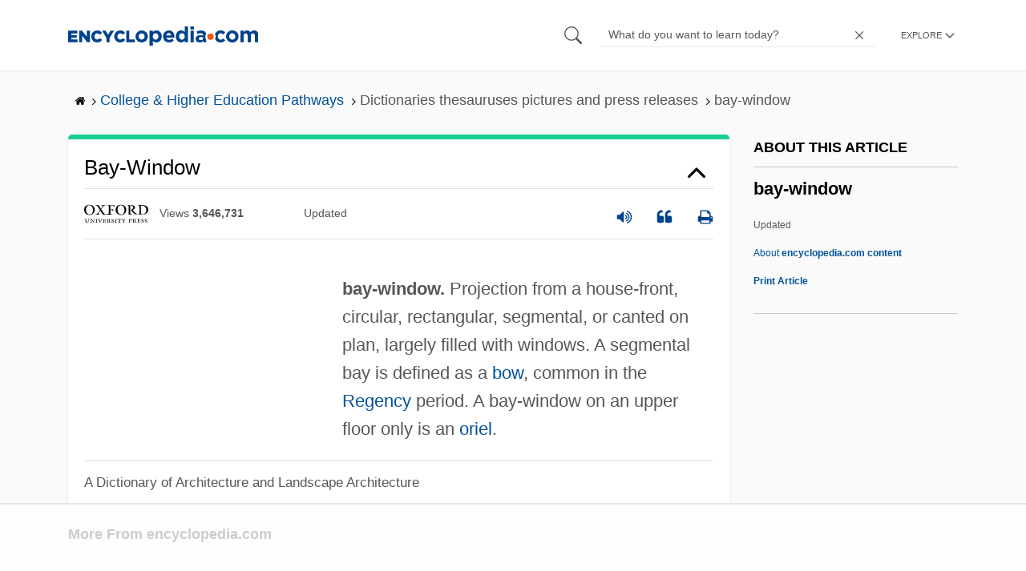

--- FILE ---
content_type: text/plain
request_url: https://rtb.openx.net/openrtbb/prebidjs
body_size: -227
content:
{"id":"fb6f473f-05ab-4be6-bdb1-826cc28ce521","nbr":0}

--- FILE ---
content_type: text/plain
request_url: https://rtb.openx.net/openrtbb/prebidjs
body_size: -227
content:
{"id":"3507f04c-faf4-4cf0-af94-29e4beaabd94","nbr":0}

--- FILE ---
content_type: text/plain
request_url: https://rtb.openx.net/openrtbb/prebidjs
body_size: -227
content:
{"id":"4beb6754-c3fd-4e80-964a-1ff03b8b67bb","nbr":0}

--- FILE ---
content_type: text/plain
request_url: https://rtb.openx.net/openrtbb/prebidjs
body_size: -84
content:
{"id":"4182f49f-7669-49fe-8afa-afaed9510cea","nbr":0}

--- FILE ---
content_type: text/plain; charset=UTF-8
request_url: https://at.teads.tv/fpc?analytics_tag_id=PUB_17002&tfpvi=&gdpr_consent=&gdpr_status=22&gdpr_reason=220&ccpa_consent=&sv=prebid-v1
body_size: 56
content:
Mzk5ODM4YTAtOTlhMi00MmYyLThmNDEtZDJmMzVhOTI5NGI4IzgtMg==

--- FILE ---
content_type: text/plain; charset=utf-8
request_url: https://ads.adthrive.com/http-api/cv2
body_size: 3249
content:
{"om":["0ciqopwy","0gz5y988","0sm4lr19","0uhtj3qs","10wzqkul","1185:1609999579","11896988","11999803","123456","124843_4","124844_4","124847_4","124848_3","1453468","1606221","16_680364884","176_CR52178315","1daqb6u1","1ktgrre1","1ri7i9jg","1ukslvux","1wm6zgdp","2249:652741142","2249:694892325","2307:3hf5sd27","2307:8wq6h621","2307:c0giwiin","2307:hl4tvc28","2307:j4sy5f86","2307:jlgecb2d","2307:mw9467v4","2307:o9pyiqmm","2307:purncoqw","2307:q9c1qxt2","2307:w6ahqzzb","2307:w6oq98x6","2307:wk7ounrj","2307:xbd0mxik","2307:xxjraspf","2307:y4urwsgv","2307:yp80np7c","2319_66419_10629582","2319_66419_10629586","2319_66419_10629697","2319_66419_10629783","23595989","2409_25495_176_CR52150651","2409_25495_176_CR52162012","2409_25495_176_CR52162017","24525572","24598436","24694813","24732877","251282-1629157","25_yi6qlg3p","2711_64_11999803","29246398","29414696","32j56hnc","32k9ouwf","33534553","33605023","3490:CR52092958","3490:CR52092959","3490:CR52141675","3490:CR52141676","3490:CR52153849","3490:CR52162012","3490:CR52162017","3490:CR52175339","3490:CR52175340","3490:CR52179825","35776986","3658_15032_T25957869","3658_15211_sqmrshol","3658_155129_e50gjm7n","3658_18067_T25902184","3658_21410_T25924450","3658_229286_w6ahqzzb","37sp7nmq","381846714","3LMBEkP-wis","3gj4luo7","3hf5sd27","3kvvlhj7","3mdkny0z","409_189408","409_216326","409_216386","409_216396","409_216406","409_216416","409_216506","409_220159","409_220169","409_225976","409_225980","409_225990","409_226322","409_227223","409_228064","409_228065","409_228115","409_228370","409_228371","409_228385","409_230728","43016516","44629254","44927221","47141847","47183733","47210060","481703827","485027845327","48629971","48630119","4aqwokyz","4u612wtl","52321647","523_354_0050g68c046f25d911j","523_354_0050i68c04b96ed6744","523_354_660e5fec0c47f653c6684fd5","523_354_660e5fec0c47f653c6684fd8","523_354_68e8aebdfedcc02d38a33626","523_354_bn10835","53v6aquw","54639987","54779873","5510:6f7znl5y","5510:92ec7l0k","5510:h0o0ado4","5510:mehhq329","5510:nxxk609j","5510:o9pyiqmm","5510:v7523nd5","5510:yhr3li63","55354666","55693405","55693417","55712989","55726194","557_409_216396","557_409_216506","557_409_228113","557_409_228115","558_93_lxhie2l9","558_93_mqr1m7d2","55965333","56165703","56165717","56635908","5700:648467977","570653834304","600618969","60507858","608454292","61210719","61228615","61228616","61302611","614105094","614105101","614105104","614105105","61916211","61932284","61932920","61932925","61932933","61932957","62160079","62500655","649189940","66huzu26","66tctort","670846102","675246336","680_99480_608862812","680_99480_608862818","680_99480_608862824","680_99480_608862828","680_99480_608862831","680_99480_614105104","680_99480_614105105","680_99480_614105109","680_99480_692193489","683738007","684137347","684141613","684493019","691347860","691969797","692193480","694906156","694912939","696332890","6b2gia2h","6buspdw5","6mrds7pc","6xyavgde","6yp8nlcw","70_85444747","70_86082794","70_86238554","7354_138543_83558775","7354_151700_78402053","7354_201087_85993552","7354_201087_85993553","75t47uox","7618517","76_b5b3b75c-868b-4dd6-a11e-18f8d9f598f4","76_fa4be635-49ef-4588-9892-50bbb8618e32","76d9w8jy","770558722979","7710933","7710934","7788194","7829835","78402043","7907638","79096185","79515083","7964881","7972225","7997217","7idn5qfl","8003964","8003965","8029278","8029310","8035666","8051523","80528737","8074889","8077122","8082218","8083451","8083485","8083499","8083699","8084354","81407500","81407504","81407505","81784844","83446625","83446628","83447169","83447183","83447254","83448040","83558741","84577490","84577498","84577502","84577503","84577508","84578227","85402410","85914605","85914606","85938862","85947266","85973376","86050251","86082699","86082706","8n2o2k7c","8uc4eent","92ec7l0k","9719ee63-6e25-478a-8308-8b8da1d1c9db","9855/9709dc4e5a5d796d0f8692bc254c33f5","9jthdrjt","9pcu94mb","9qlvhba8","9rru75g3","9zl41y5m","a0oxacu8","a4ekz84d","ac4l7xai","aciwxibb","alyk6nlv","aodopxzf","aqf933mu","b1c94b94-ebde-4b39-81aa-cfd5f4056673","b6yld8lx","bjaeclck","bncmk4g0","bq2wa4fl","bxjzdpy1","cjdrzael","cr-9hxzbqc08jrgv2","cr-aavyxd7uubwj","cr-lg354l2uvergv2","d262nrvu","d7dqlqpo","de48lj30","de536bb5-fa0a-410e-97f1-127e209448f3","de66hk0y","dfnacbpe","dj2p6261","e50gjm7n","eafsifmp","exosfkfu","f1xn0j2n","f2u8e0cj","fgskwfm9","fr4r8bzl","frb3zcuw","g7b1hogd","gbwct10b","h0fdl1b8","h0o0ado4","hya8dpaz","i90isgt0","ib1o62yz","j4sy5f86","jb75l2ds","jkuhu0qw","jmalab9f","k0zj4nec","kdefwa99","khrc9fv4","kk5768bd","ktj6z8h5","l5u9n274","lpeq2s66","mdbtcqqm","mehhq329","mhch7zf6","mhob8we6","mqr1m7d2","mw9467v4","myzfj69j","ndy1jpok","nh9z8430","nq5k861q","nx53afwv","o0g8v7bf","o714er26","o71g6hoi","o9pyiqmm","oj70mowv","oyophs7h","p7kq1mt6","pa47ufgf","pib432qw","pm8ldadr","pthphkeh","purncoqw","qifbn9ag","qqdvsvih","qqvgscdx","r762jrzq","r9i5mlsl","rmccapeb","rram4lz0","s37zz049","shjppbq8","sjuuukqi","slmbx3it","sn9aqvcn","sqmrshol","u1hg1p31","u2r56qzw","udhoz8ca","uieyh6ov","urlu21be","v4v8foxp","v7523nd5","vc8qy7c6","vh14dk8t","w55s71wz","w6ahqzzb","wk7ounrj","wn2a3vit","x0z3v6g3","x4e3lio3","x4uewxds","xb868u6v","xbd0mxik","xsc0k7zz","xz1z6j77","y4urwsgv","yhr3li63","yi6qlg3p","yp80np7c","yrkoceid","zfu4w0gu","zgfnr75h","zhofofep","ztlksnbe","7979132","7979135"],"pmp":[],"adomains":["1md.org","a4g.com","about.bugmd.com","acelauncher.com","adameve.com","adelion.com","adp3.net","advenuedsp.com","aibidauction.com","aibidsrv.com","akusoli.com","allofmpls.org","arkeero.net","ato.mx","avazutracking.net","avid-ad-server.com","avid-adserver.com","avidadserver.com","aztracking.net","bc-sys.com","bcc-ads.com","bidderrtb.com","bidscube.com","bizzclick.com","bkserving.com","bksn.se","brightmountainads.com","bucksense.io","bugmd.com","ca.iqos.com","capitaloneshopping.com","cdn.dsptr.com","clarifion.com","cotosen.com","cs.money","cwkuki.com","dallasnews.com","dcntr-ads.com","decenterads.com","derila-ergo.com","dhgate.com","dhs.gov","digitaladsystems.com","displate.com","doyour.bid","dspbox.io","envisionx.co","ezmob.com","fmlabsonline.com","g123.jp","g2trk.com","gadmobe.com","getbugmd.com","goodtoknowthis.com","gov.il","guard.io","hero-wars.com","holts.com","howto5.io","ice.gov","imprdom.com","justanswer.com","liverrenew.com","longhornsnuff.com","lovehoney.com","lowerjointpain.com","lymphsystemsupport.com","media-servers.net","medimops.de","miniretornaveis.com","mobuppsrtb.com","motionspots.com","mygrizzly.com","myiq.com","myrocky.ca","national-lottery.co.uk","nbliver360.com","ndc.ajillionmax.com","niutux.com","nordicspirit.co.uk","notify.nuviad.com","notify.oxonux.com","own-imp.vrtzads.com","paperela.com","parasiterelief.com","peta.org","pfm.ninja","pixel.metanetwork.mobi","pixel.valo.ai","plannedparenthood.org","plf1.net","plt7.com","pltfrm.click","printwithwave.co","privacymodeweb.com","rangeusa.com","readywind.com","reklambids.com","ri.psdwc.com","royalcarribean.com","rtb-adeclipse.io","rtb-direct.com","rtb.adx1.com","rtb.kds.media","rtb.reklambid.com","rtb.reklamdsp.com","rtb.rklmstr.com","rtbadtrading.com","rtbsbengine.com","rtbtradein.com","saba.com.mx","securevid.co","servedby.revive-adserver.net","shift.com","smrt-view.com","swissklip.com","taboola.com","tel-aviv.gov.il","temu.com","theoceanac.com","track-bid.com","trackingintegral.com","trading-rtbg.com","trkbid.com","truthfinder.com","unoadsrv.com","usconcealedcarry.com","uuidksinc.net","vabilitytech.com","vashoot.com","vegogarden.com","viewtemplates.com","votervoice.net","vuse.com","waardex.com","wapstart.ru","wdc.go2trk.com","weareplannedparenthood.org","webtradingspot.com","xapads.com","xiaflex.com","yourchamilia.com"]}

--- FILE ---
content_type: text/plain
request_url: https://rtb.openx.net/openrtbb/prebidjs
body_size: -227
content:
{"id":"26d7f203-e047-4b74-a863-d05c0c645820","nbr":0}